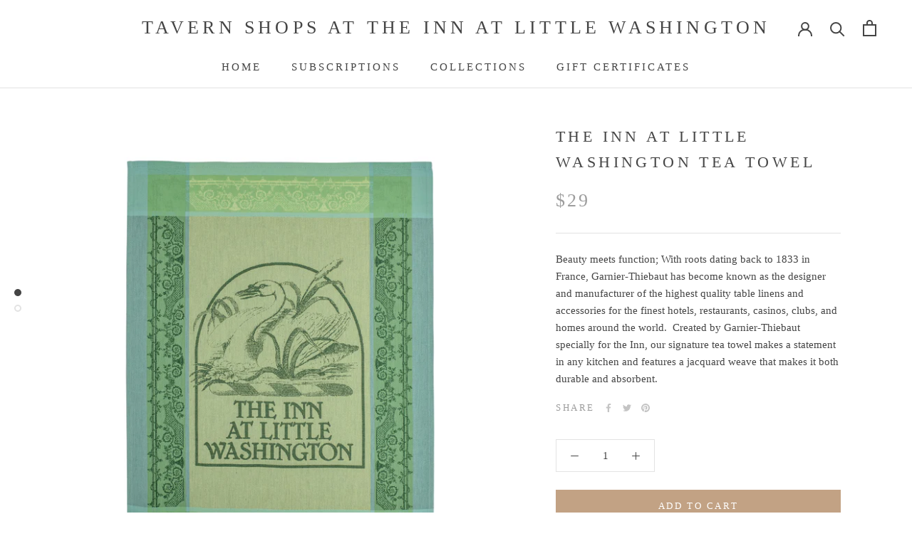

--- FILE ---
content_type: text/javascript
request_url: https://shop.theinnatlittlewashington.com/cdn/shop/t/7/assets/custom.js?v=183944157590872491501596989637
body_size: -617
content:
//# sourceMappingURL=/cdn/shop/t/7/assets/custom.js.map?v=183944157590872491501596989637


--- FILE ---
content_type: text/javascript; charset=utf-8
request_url: https://shop.theinnatlittlewashington.com/products/inn-at-little-washington-tea-towel.js
body_size: 458
content:
{"id":4331439423522,"title":"The Inn at Little Washington Tea Towel","handle":"inn-at-little-washington-tea-towel","description":"\u003cp class=\"p1\"\u003e\u003cspan class=\"s1\"\u003eBeauty meets function; \u003c\/span\u003e\u003cspan\u003eWith roots dating back to 1833 in France, Garnier-Thiebaut has become known as the designer and manufacturer of the highest quality table linens and accessories for the finest hotels, restaurants, casinos, clubs, and homes around the world.  Created by Garnier-Thiebaut specially for the Inn, our signature tea towel makes a statement in any kitchen and features a jacquard weave that makes it both durable and absorbent.\u003c\/span\u003e\u003c\/p\u003e","published_at":"2019-11-05T10:58:46-05:00","created_at":"2019-11-05T11:47:06-05:00","vendor":"Garnier","type":"Home","tags":[],"price":2900,"price_min":2900,"price_max":2900,"available":true,"price_varies":false,"compare_at_price":null,"compare_at_price_min":0,"compare_at_price_max":0,"compare_at_price_varies":false,"variants":[{"id":50393214058785,"title":"Default Title","option1":"Default Title","option2":null,"option3":null,"sku":"1521","requires_shipping":true,"taxable":true,"featured_image":null,"available":true,"name":"The Inn at Little Washington Tea Towel","public_title":null,"options":["Default Title"],"price":2900,"weight":227,"compare_at_price":null,"inventory_management":"shopify","barcode":"","requires_selling_plan":false,"selling_plan_allocations":[]}],"images":["\/\/cdn.shopify.com\/s\/files\/1\/0261\/0606\/9026\/files\/Tea-Towel-Full.jpg?v=1727898012","\/\/cdn.shopify.com\/s\/files\/1\/0261\/0606\/9026\/files\/Tea-Towel-Horizontal.jpg?v=1727898016"],"featured_image":"\/\/cdn.shopify.com\/s\/files\/1\/0261\/0606\/9026\/files\/Tea-Towel-Full.jpg?v=1727898012","options":[{"name":"Title","position":1,"values":["Default Title"]}],"url":"\/products\/inn-at-little-washington-tea-towel","media":[{"alt":null,"id":39402308796705,"position":1,"preview_image":{"aspect_ratio":1.0,"height":2048,"width":2048,"src":"https:\/\/cdn.shopify.com\/s\/files\/1\/0261\/0606\/9026\/files\/Tea-Towel-Full.jpg?v=1727898012"},"aspect_ratio":1.0,"height":2048,"media_type":"image","src":"https:\/\/cdn.shopify.com\/s\/files\/1\/0261\/0606\/9026\/files\/Tea-Towel-Full.jpg?v=1727898012","width":2048},{"alt":null,"id":39402309386529,"position":2,"preview_image":{"aspect_ratio":1.0,"height":2048,"width":2048,"src":"https:\/\/cdn.shopify.com\/s\/files\/1\/0261\/0606\/9026\/files\/Tea-Towel-Horizontal.jpg?v=1727898016"},"aspect_ratio":1.0,"height":2048,"media_type":"image","src":"https:\/\/cdn.shopify.com\/s\/files\/1\/0261\/0606\/9026\/files\/Tea-Towel-Horizontal.jpg?v=1727898016","width":2048}],"requires_selling_plan":false,"selling_plan_groups":[]}